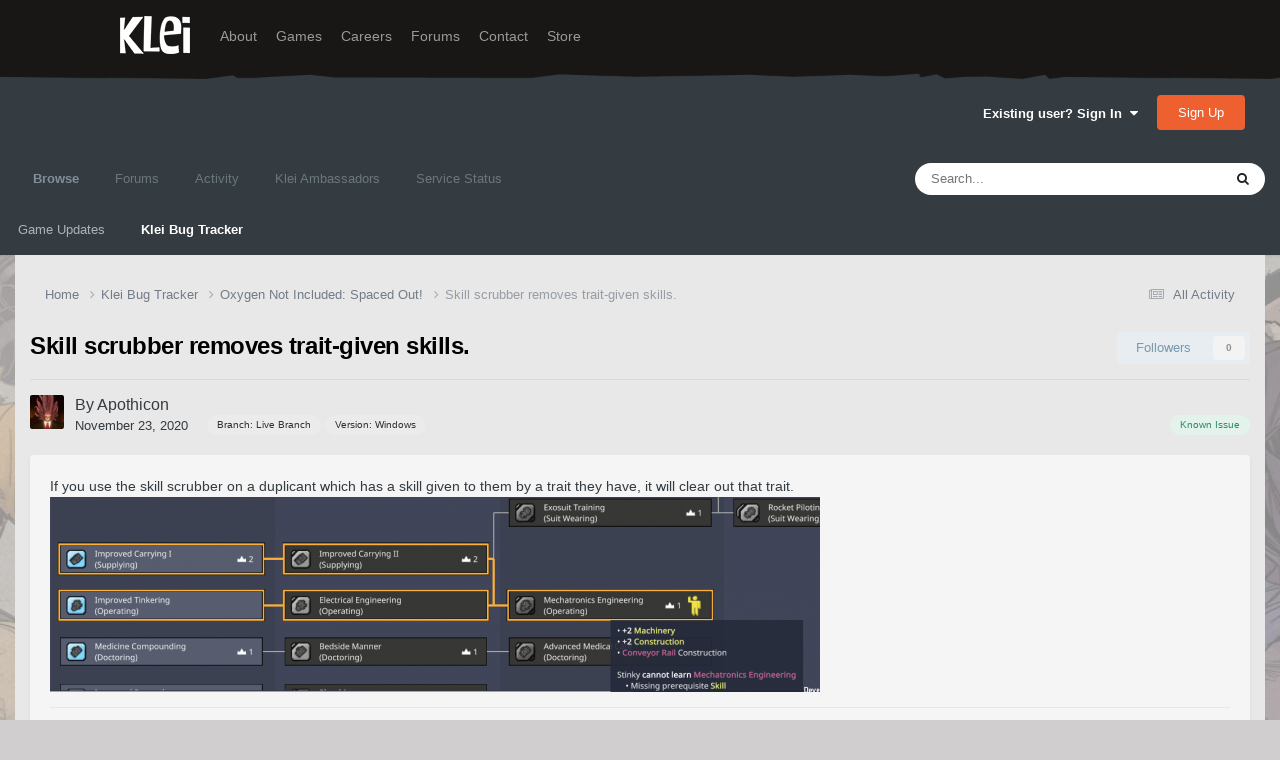

--- FILE ---
content_type: text/html;charset=UTF-8
request_url: https://forums.kleientertainment.com/klei-bug-tracker/oni_so/skill-scrubber-removes-trait-given-skills-r26615/
body_size: 13267
content:
<!DOCTYPE html>
<html lang="en-US" dir="ltr">
	<head>
		<meta charset="utf-8">
        
		<title>Skill scrubber removes trait-given skills. - Oxygen Not Included: Spaced Out! - Klei Entertainment Forums</title>
		
		
		
		

	<meta name="viewport" content="width=device-width, initial-scale=1">


	
	
		<meta property="og:image" content="https://cdn.forums.klei.com/monthly_2022_03/Klei-Forum-Default-Share-Meta-Image.png.4e691740a5b5ed4307b33392a356afd8.png">
	


	<meta name="twitter:card" content="summary_large_image" />




	
		
			
				<meta property="og:title" content="Skill scrubber removes trait-given skills.">
			
		
	

	
		
			
				<meta property="og:type" content="website">
			
		
	

	
		
			
				<meta property="og:url" content="https://forums.kleientertainment.com/klei-bug-tracker/oni_so/skill-scrubber-removes-trait-given-skills-r26615/">
			
		
	

	
		
			
				<meta name="description" content="If you use the skill scrubber on a duplicant which has a skill given to them by a trait they have, it will clear out that trait.">
			
		
	

	
		
			
				<meta property="og:description" content="If you use the skill scrubber on a duplicant which has a skill given to them by a trait they have, it will clear out that trait.">
			
		
	

	
		
			
				<meta property="og:updated_time" content="2020-11-24T20:21:03Z">
			
		
	

	
		
			
				<meta property="og:site_name" content="Klei Entertainment Forums">
			
		
	

	
		
			
				<meta property="og:locale" content="en_US">
			
		
	


	
		<link rel="canonical" href="https://forums.kleientertainment.com/klei-bug-tracker/oni_so/skill-scrubber-removes-trait-given-skills-r26615/" />
	

<link rel="alternate" type="application/rss+xml" title="ONI Bug Tracker -" href="https://forums.kleientertainment.com/rss/1-oni-bug-tracker.xml/" /><link rel="alternate" type="application/rss+xml" title="ONI Bug Tracker - Spaced Out!" href="https://forums.kleientertainment.com/rss/2-oni-bug-tracker-spaced-out.xml/" /><link rel="alternate" type="application/rss+xml" title="ONI Beta Bug Tracker" href="https://forums.kleientertainment.com/rss/4-oni-beta-bug-tracker.xml/" /><link rel="alternate" type="application/rss+xml" title="Rotwood Bug Tracker" href="https://forums.kleientertainment.com/rss/5-rotwood-bug-tracker.xml/" /><link rel="alternate" type="application/rss+xml" title="Don&#039;t Starve Together Updates" href="https://forums.kleientertainment.com/rss/6-dont-starve-together-updates.xml/" />



<link rel="manifest" href="https://forums.kleientertainment.com/manifest.webmanifest/">
<meta name="msapplication-config" content="https://forums.kleientertainment.com/browserconfig.xml/">
<meta name="msapplication-starturl" content="/">
<meta name="application-name" content="Klei Entertainment Forums">
<meta name="apple-mobile-web-app-title" content="Klei Entertainment Forums">

	<meta name="theme-color" content="#353c41">










<link rel="preload" href="//forums.kleientertainment.com/applications/core/interface/font/fontawesome-webfont.woff2?v=4.7.0" as="font" crossorigin="anonymous">
		


	<link rel="preconnect" href="https://fonts.googleapis.com">
	<link rel="preconnect" href="https://fonts.gstatic.com" crossorigin>
	
		<link href="https://fonts.googleapis.com/css2?family=Inter:wght@300;400;500;600;700&display=swap" rel="stylesheet">
	



	<link rel='stylesheet' href='https://forums.kleientertainment.com/uploads/css_built_41/341e4a57816af3ba440d891ca87450ff_framework.css?v=064c59fc581753144880' media='all'>

	<link rel='stylesheet' href='https://forums.kleientertainment.com/uploads/css_built_41/05e81b71abe4f22d6eb8d1a929494829_responsive.css?v=064c59fc581753144880' media='all'>

	<link rel='stylesheet' href='https://forums.kleientertainment.com/uploads/css_built_41/20446cf2d164adcc029377cb04d43d17_flags.css?v=064c59fc581753144880' media='all'>

	<link rel='stylesheet' href='https://forums.kleientertainment.com/uploads/css_built_41/90eb5adf50a8c640f633d47fd7eb1778_core.css?v=064c59fc581753144880' media='all'>

	<link rel='stylesheet' href='https://forums.kleientertainment.com/uploads/css_built_41/5a0da001ccc2200dc5625c3f3934497d_core_responsive.css?v=064c59fc581753144880' media='all'>

	<link rel='stylesheet' href='https://forums.kleientertainment.com/uploads/css_built_41/9037af43189dec1f1ca4d162227a3350_record.css?v=064c59fc581753144880' media='all'>

	<link rel='stylesheet' href='https://forums.kleientertainment.com/uploads/css_built_41/97c0a48072ce601c9764cb6b00a6588a_page.css?v=064c59fc581753144880' media='all'>





<link rel='stylesheet' href='https://forums.kleientertainment.com/uploads/css_built_41/258adbb6e4f3e83cd3b355f84e3fa002_custom.css?v=064c59fc581753144880' media='all'>




		
		

	</head>
	<body class='ipsApp ipsApp_front ipsJS_none ipsClearfix cCmsDatabase_569b2602497e8' data-controller='core.front.core.app' data-message="" data-pageApp='cms' data-pageLocation='front' data-pageModule='pages' data-pageController='page' data-pageID='26615'  data-pageName="klei-bug-tracker">
		
<header id="fixed-header">
  <div id="header">
    <div class="container">
      <a href="/" title="Klei Entertainment" rel="home" id="logo">
        <img src="https://cdn.forums.klei.com/monthly_2025_01/logo_klei.png.1b635a091babf073efa0333fa1ad2265.png" alt="Klei Entertainment" />
      </a>
      <div id="header-region">
        <div class="block block-system block-menu block-odd first" data-bid="system-main-menu">
          <ul class="menu">
            <li class="first leaf about mid-504"><a href="https://www.klei.com/about">About</a></li>
            <li class="leaf active-trail games mid-500"><a href="http://klei.com/games">Games</a></li>
            <li class="leaf careers mid-501"><a href="http://klei.com/careers">Careers</a></li>
            <li class="leaf forums mid-503 active-trail active"><a href="http://forums.kleientertainment.com/">Forums</a></li>
            <li class="leaf contact mid-499"><a href="http://klei.com/contact">Contact</a></li>
            <li class="last leaf store mid-502"><a href="http://shop.klei.com">Store</a></li>
          </ul>
        </div> <!-- /block -->
      </div> <!-- /header-region -->
    </div> <!-- /container -->
  </div> <!-- /header -->
<a href="http://forums.kleientertainment.com/kleiform.php">
  <div style="height: 0px; width: 0px;"></div>
</a>
        

        
<!---- KLEISTUFF below -->

<script>
function getRealTextWidth(el) {
  const clone = document.createElement('span');
  clone.textContent = el.textContent;

  // Copy computed font styles
  const style = window.getComputedStyle(el);
  clone.style.font = style.font;
  clone.style.fontSize = style.fontSize;
  clone.style.fontWeight = style.fontWeight;
  clone.style.fontFamily = style.fontFamily;

  clone.style.whiteSpace = 'nowrap';
  clone.style.visibility = 'hidden';
  clone.style.position = 'absolute';
  clone.style.left = '-9999px';
  clone.style.top = '0';
  document.body.appendChild(clone);

  const width = clone.getBoundingClientRect().width;
  document.body.removeChild(clone);
  return width;
}

function checkAndResizeAllAuthors() {
  const wrappers = document.querySelectorAll(".cAuthorName");

  wrappers.forEach(wrapper => {
    const el = wrapper.querySelector("a span");
    const link = wrapper.querySelector("a");

    if (!el || !link) return;

    // Reset any previous adjustment
    el.classList.remove("too-long");
    el.style.fontSize = "";

    requestAnimationFrame(() => {
      const textWidth = getRealTextWidth(el);
      const containerWidth = link.getBoundingClientRect().width;

      if (textWidth > containerWidth + 1) {
        el.classList.add("too-long");
      }
    });
  });
}

document.addEventListener("DOMContentLoaded", () => {
  setTimeout(() => {
    checkAndResizeAllAuthors();
    window.addEventListener("resize", checkAndResizeAllAuthors);
  }, 50);
});
</script>


<!---- KLEISTUFF above -->       
<a href="http://forums.kleientertainment.com/kleiform.php"><div style="height: 0px; width: 0px;"></div></a>
		  <a href='#ipsLayout_mainArea' class='ipsHide' title='Go to main content on this page' accesskey='m'>Jump to content</a>
		<div id='ipsLayout_header' class='ipsClearfix'>
			





			<header>
				<div class='ipsLayout_container'>
					

<a href='https://forums.kleientertainment.com/' id='elSiteTitle' accesskey='1'></a>

					
						

	<ul id='elUserNav' class='ipsList_inline cSignedOut ipsResponsive_showDesktop'>
		
        
		
        
        
            
            <li id='elSignInLink'>
                <a href='https://forums.kleientertainment.com/login/' data-ipsMenu-closeOnClick="false" data-ipsMenu id='elUserSignIn'>
                    Existing user? Sign In &nbsp;<i class='fa fa-caret-down'></i>
                </a>
                
<div id='elUserSignIn_menu' class='ipsMenu ipsMenu_auto ipsHide'>
	<form accept-charset='utf-8' method='post' action='https://forums.kleientertainment.com/login/'>
		<input type="hidden" name="csrfKey" value="0727db3fbc2ebc7a56a4698fdc495921">
		<input type="hidden" name="ref" value="aHR0cHM6Ly9mb3J1bXMua2xlaWVudGVydGFpbm1lbnQuY29tL2tsZWktYnVnLXRyYWNrZXIvb25pX3NvL3NraWxsLXNjcnViYmVyLXJlbW92ZXMtdHJhaXQtZ2l2ZW4tc2tpbGxzLXIyNjYxNS8=">
		<div data-role="loginForm">
			
			
			
				<div class='ipsColumns ipsColumns_noSpacing'>
					<div class='ipsColumn ipsColumn_wide' id='elUserSignIn_internal'>
						
<div class="ipsPad ipsForm ipsForm_vertical">
	<h4 class="ipsType_sectionHead">Sign In</h4>
	<br><br>
	<ul class='ipsList_reset'>
		<li class="ipsFieldRow ipsFieldRow_noLabel ipsFieldRow_fullWidth">
			
			
				<input type="text" placeholder="Display Name" name="auth" autocomplete="username">
			
		</li>
		<li class="ipsFieldRow ipsFieldRow_noLabel ipsFieldRow_fullWidth">
			<input type="password" placeholder="Password" name="password" autocomplete="current-password">
		</li>
		<li class="ipsFieldRow ipsFieldRow_checkbox ipsClearfix">
			<span class="ipsCustomInput">
				<input type="checkbox" name="remember_me" id="remember_me_checkbox" value="1" checked aria-checked="true">
				<span></span>
			</span>
			<div class="ipsFieldRow_content">
				<label class="ipsFieldRow_label" for="remember_me_checkbox">Remember me</label>
				<span class="ipsFieldRow_desc">Not recommended on shared computers</span>
			</div>
		</li>
		<li class="ipsFieldRow ipsFieldRow_fullWidth">
			<button type="submit" name="_processLogin" value="usernamepassword" class="ipsButton ipsButton_primary ipsButton_small" id="elSignIn_submit">Sign In</button>
			
				<p class="ipsType_right ipsType_small">
					
						<a href='https://forums.kleientertainment.com/lostpassword/' data-ipsDialog data-ipsDialog-title='Forgot your password?'>
					
					Forgot your password?</a>
				</p>
			
		</li>
	</ul>
</div>
					</div>
					<div class='ipsColumn ipsColumn_wide'>
						<div class='ipsPadding' id='elUserSignIn_external'>
							<div class='ipsAreaBackground_light ipsPadding:half'>
								
									<p class='ipsType_reset ipsType_small ipsType_center'><strong>Or sign in with one of these services</strong></p>
								
								
									<div class='ipsType_center ipsMargin_top:half'>
										

<button type="submit" name="_processLogin" value="3" class='ipsButton ipsButton_verySmall ipsButton_fullWidth ipsSocial ipsSocial_google' style="background-color: #4285F4">
	
		<span class='ipsSocial_icon'>
			
				<i class='fa fa-google'></i>
			
		</span>
		<span class='ipsSocial_text'>Sign in with Google</span>
	
</button>
									</div>
								
									<div class='ipsType_center ipsMargin_top:half'>
										

<button type="submit" name="_processLogin" value="9" class='ipsButton ipsButton_verySmall ipsButton_fullWidth ipsSocial ' style="background-color: #171a21">
	
		<span class='ipsSocial_icon'>
			
				<i class='fa fa-steam'></i>
			
		</span>
		<span class='ipsSocial_text'>Sign in with Steam</span>
	
</button>
									</div>
								
							</div>
						</div>
					</div>
				</div>
			
		</div>
	</form>
</div>
            </li>
            
        
		
			<li>
				
					<a href='https://forums.kleientertainment.com/register/'  id='elRegisterButton' class='ipsButton ipsButton_normal ipsButton_primary'>Sign Up</a>
				
			</li>
		
	</ul>

						
<ul class='ipsMobileHamburger ipsList_reset ipsResponsive_hideDesktop'>
	<li data-ipsDrawer data-ipsDrawer-drawerElem='#elMobileDrawer'>
		<a href='#' >
			
			
				
			
			
			
			<i class='fa fa-navicon'></i>
		</a>
	</li>
</ul>
					
				</div>
			</header>
			

	<nav data-controller='core.front.core.navBar' class=' ipsResponsive_showDesktop'>
		<div class='ipsNavBar_primary ipsLayout_container '>
			<ul data-role="primaryNavBar" class='ipsClearfix'>
				


	
	

	
		
		
			
		
		<li class='ipsNavBar_active' data-active id='elNavSecondary_1' data-role="navBarItem" data-navApp="core" data-navExt="CustomItem">
			
			
				<a href="https://forums.kleientertainment.com"  data-navItem-id="1" data-navDefault>
					Browse<span class='ipsNavBar_active__identifier'></span>
				</a>
			
			
				<ul class='ipsNavBar_secondary ' data-role='secondaryNavBar'>
					


	
		
		
		<li  id='elNavSecondary_18' data-role="navBarItem" data-navApp="cms" data-navExt="Pages">
			
			
				<a href="https://forums.kleientertainment.com/game-updates/"  data-navItem-id="18" >
					Game Updates<span class='ipsNavBar_active__identifier'></span>
				</a>
			
			
		</li>
	
	

	
		
		
			
		
		<li class='ipsNavBar_active' data-active id='elNavSecondary_17' data-role="navBarItem" data-navApp="cms" data-navExt="Pages">
			
			
				<a href="https://forums.kleientertainment.com/klei-bug-tracker/"  data-navItem-id="17" data-navDefault>
					Klei Bug Tracker<span class='ipsNavBar_active__identifier'></span>
				</a>
			
			
		</li>
	
	

					<li class='ipsHide' id='elNavigationMore_1' data-role='navMore'>
						<a href='#' data-ipsMenu data-ipsMenu-appendTo='#elNavigationMore_1' id='elNavigationMore_1_dropdown'>More <i class='fa fa-caret-down'></i></a>
						<ul class='ipsHide ipsMenu ipsMenu_auto' id='elNavigationMore_1_dropdown_menu' data-role='moreDropdown'></ul>
					</li>
				</ul>
			
		</li>
	
	

	
		
		
		<li  id='elNavSecondary_8' data-role="navBarItem" data-navApp="forums" data-navExt="Forums">
			
			
				<a href="https://forums.kleientertainment.com/forums/"  data-navItem-id="8" >
					Forums<span class='ipsNavBar_active__identifier'></span>
				</a>
			
			
				<ul class='ipsNavBar_secondary ipsHide' data-role='secondaryNavBar'>
					


	
		
		
		<li  id='elNavSecondary_11' data-role="navBarItem" data-navApp="core" data-navExt="Guidelines">
			
			
				<a href="https://forums.kleientertainment.com/guidelines/"  data-navItem-id="11" >
					Guidelines<span class='ipsNavBar_active__identifier'></span>
				</a>
			
			
		</li>
	
	

					<li class='ipsHide' id='elNavigationMore_8' data-role='navMore'>
						<a href='#' data-ipsMenu data-ipsMenu-appendTo='#elNavigationMore_8' id='elNavigationMore_8_dropdown'>More <i class='fa fa-caret-down'></i></a>
						<ul class='ipsHide ipsMenu ipsMenu_auto' id='elNavigationMore_8_dropdown_menu' data-role='moreDropdown'></ul>
					</li>
				</ul>
			
		</li>
	
	

	
		
		
		<li  id='elNavSecondary_2' data-role="navBarItem" data-navApp="core" data-navExt="CustomItem">
			
			
				<a href="https://forums.kleientertainment.com/discover/"  data-navItem-id="2" >
					Activity<span class='ipsNavBar_active__identifier'></span>
				</a>
			
			
				<ul class='ipsNavBar_secondary ipsHide' data-role='secondaryNavBar'>
					


	
		
		
		<li  id='elNavSecondary_3' data-role="navBarItem" data-navApp="core" data-navExt="AllActivity">
			
			
				<a href="https://forums.kleientertainment.com/discover/"  data-navItem-id="3" >
					All Activity<span class='ipsNavBar_active__identifier'></span>
				</a>
			
			
		</li>
	
	

	
		
		
		<li  id='elNavSecondary_4' data-role="navBarItem" data-navApp="core" data-navExt="YourActivityStreams">
			
			
				<a href="#" id="elNavigation_4" data-ipsMenu data-ipsMenu-appendTo='#elNavSecondary_2' data-ipsMenu-activeClass='ipsNavActive_menu' data-navItem-id="4" >
					My Activity Streams <i class="fa fa-caret-down"></i><span class='ipsNavBar_active__identifier'></span>
				</a>
				<ul id="elNavigation_4_menu" class="ipsMenu ipsMenu_auto ipsHide">
					

	
		
			<li class='ipsMenu_item' data-streamid='45'>
				<a href='https://forums.kleientertainment.com/discover/45/' >
					Game Updates
				</a>
			</li>
		
	

				</ul>
			
			
		</li>
	
	

	
		
		
		<li  id='elNavSecondary_5' data-role="navBarItem" data-navApp="core" data-navExt="YourActivityStreamsItem">
			
			
				<a href="https://forums.kleientertainment.com/discover/unread/"  data-navItem-id="5" >
					Unread Content<span class='ipsNavBar_active__identifier'></span>
				</a>
			
			
		</li>
	
	

	
		
		
		<li  id='elNavSecondary_6' data-role="navBarItem" data-navApp="core" data-navExt="YourActivityStreamsItem">
			
			
				<a href="https://forums.kleientertainment.com/discover/content-started/"  data-navItem-id="6" >
					Content I Started<span class='ipsNavBar_active__identifier'></span>
				</a>
			
			
		</li>
	
	

	
		
		
		<li  id='elNavSecondary_7' data-role="navBarItem" data-navApp="core" data-navExt="Search">
			
			
				<a href="https://forums.kleientertainment.com/search/"  data-navItem-id="7" >
					Search<span class='ipsNavBar_active__identifier'></span>
				</a>
			
			
		</li>
	
	

					<li class='ipsHide' id='elNavigationMore_2' data-role='navMore'>
						<a href='#' data-ipsMenu data-ipsMenu-appendTo='#elNavigationMore_2' id='elNavigationMore_2_dropdown'>More <i class='fa fa-caret-down'></i></a>
						<ul class='ipsHide ipsMenu ipsMenu_auto' id='elNavigationMore_2_dropdown_menu' data-role='moreDropdown'></ul>
					</li>
				</ul>
			
		</li>
	
	

	
		
		
		<li  id='elNavSecondary_30' data-role="navBarItem" data-navApp="cms" data-navExt="Pages">
			
			
				<a href="https://forums.kleientertainment.com/ambassador-list/"  data-navItem-id="30" >
					Klei Ambassadors<span class='ipsNavBar_active__identifier'></span>
				</a>
			
			
		</li>
	
	

	
		
		
		<li  id='elNavSecondary_21' data-role="navBarItem" data-navApp="core" data-navExt="CustomItem">
			
			
				<a href="https://status.kleientertainment.com/" target='_blank' rel="noopener" data-navItem-id="21" >
					Service Status<span class='ipsNavBar_active__identifier'></span>
				</a>
			
			
		</li>
	
	

	
	

	
	

	
	

	
	

				<li class='ipsHide' id='elNavigationMore' data-role='navMore'>
					<a href='#' data-ipsMenu data-ipsMenu-appendTo='#elNavigationMore' id='elNavigationMore_dropdown'>More</a>
					<ul class='ipsNavBar_secondary ipsHide' data-role='secondaryNavBar'>
						<li class='ipsHide' id='elNavigationMore_more' data-role='navMore'>
							<a href='#' data-ipsMenu data-ipsMenu-appendTo='#elNavigationMore_more' id='elNavigationMore_more_dropdown'>More <i class='fa fa-caret-down'></i></a>
							<ul class='ipsHide ipsMenu ipsMenu_auto' id='elNavigationMore_more_dropdown_menu' data-role='moreDropdown'></ul>
						</li>
					</ul>
				</li>
			</ul>
			

	<div id="elSearchWrapper">
		<div id='elSearch' data-controller="core.front.core.quickSearch">
			<form accept-charset='utf-8' action='//forums.kleientertainment.com/search/?do=quicksearch' method='post'>
                <input type='search' id='elSearchField' placeholder='Search...' name='q' autocomplete='off' aria-label='Search'>
                <details class='cSearchFilter'>
                    <summary class='cSearchFilter__text'></summary>
                    <ul class='cSearchFilter__menu'>
                        
                        <li><label><input type="radio" name="type" value="all" ><span class='cSearchFilter__menuText'>Everywhere</span></label></li>
                        
                            
                                <li><label><input type="radio" name="type" value='contextual_{&quot;type&quot;:&quot;cms_records4&quot;,&quot;nodes&quot;:81}' checked><span class='cSearchFilter__menuText'>This Category</span></label></li>
                            
                                <li><label><input type="radio" name="type" value='contextual_{&quot;type&quot;:&quot;cms_records4&quot;,&quot;item&quot;:26615}' checked><span class='cSearchFilter__menuText'>This Bug</span></label></li>
                            
                        
                        
                            <li><label><input type="radio" name="type" value="forums_topic"><span class='cSearchFilter__menuText'>Topics</span></label></li>
                        
                            <li><label><input type="radio" name="type" value="downloads_file"><span class='cSearchFilter__menuText'>Files</span></label></li>
                        
                            <li><label><input type="radio" name="type" value="cms_pages_pageitem"><span class='cSearchFilter__menuText'>Pages</span></label></li>
                        
                            <li><label><input type="radio" name="type" value="cms_records4"><span class='cSearchFilter__menuText'>Bugs</span></label></li>
                        
                            <li><label><input type="radio" name="type" value="cms_records7"><span class='cSearchFilter__menuText'>Updates</span></label></li>
                        
                            <li><label><input type="radio" name="type" value="cms_records9"><span class='cSearchFilter__menuText'>Bugs</span></label></li>
                        
                            <li><label><input type="radio" name="type" value="core_members"><span class='cSearchFilter__menuText'>Members</span></label></li>
                        
                    </ul>
                </details>
				<button class='cSearchSubmit' type="submit" aria-label='Search'><i class="fa fa-search"></i></button>
			</form>
		</div>
	</div>

		</div>
	</nav>

			
<ul id='elMobileNav' class='ipsResponsive_hideDesktop' data-controller='core.front.core.mobileNav'>
	
		
			
			
				
				
			
				
					<li id='elMobileBreadcrumb'>
						<a href='https://forums.kleientertainment.com/klei-bug-tracker/oni_so/'>
							<span>Oxygen Not Included: Spaced Out!</span>
						</a>
					</li>
				
				
			
				
				
			
		
	
	
	
	<li >
		<a data-action="defaultStream" href='https://forums.kleientertainment.com/discover/'><i class="fa fa-newspaper-o" aria-hidden="true"></i></a>
	</li>

	

	
		<li class='ipsJS_show'>
			<a href='https://forums.kleientertainment.com/search/'><i class='fa fa-search'></i></a>
		</li>
	
</ul>
		</div>   
		<main id='ipsLayout_body' class='ipsLayout_container'>
			<div id='ipsLayout_contentArea'>
				<div id='ipsLayout_contentWrapper'>
					
<nav class='ipsBreadcrumb ipsBreadcrumb_top ipsFaded_withHover'>
	

	<ul class='ipsList_inline ipsPos_right'>
		
		<li >
			<a data-action="defaultStream" class='ipsType_light '  href='https://forums.kleientertainment.com/discover/'><i class="fa fa-newspaper-o" aria-hidden="true"></i> <span>All Activity</span></a>
		</li>
		
	</ul>

	<ul data-role="breadcrumbList">
		<li>
			<a title="Home" href='https://forums.kleientertainment.com/'>
				<span>Home <i class='fa fa-angle-right'></i></span>
			</a>
		</li>
		
		
			<li>
				
					<a href='https://forums.kleientertainment.com/klei-bug-tracker/'>
						<span>Klei Bug Tracker <i class='fa fa-angle-right' aria-hidden="true"></i></span>
					</a>
				
			</li>
		
			<li>
				
					<a href='https://forums.kleientertainment.com/klei-bug-tracker/oni_so/'>
						<span>Oxygen Not Included: Spaced Out! <i class='fa fa-angle-right' aria-hidden="true"></i></span>
					</a>
				
			</li>
		
			<li>
				
					Skill scrubber removes trait-given skills.
				
			</li>
		
	</ul>
</nav>
					
					<div id='ipsLayout_mainArea'>
						
						
						
						

	




						
<div id="elCmsPageWrap" data-pageid="32">


<div class='ipsPageHeader ipsClearfix'>
	
	<div class='ipsPos_right ipsResponsive_noFloat ipsResponsive_hidePhone'>
		

<div data-followApp='cms' data-followArea='records4' data-followID='26615' data-controller='core.front.core.followButton'>
	

	<a href='https://forums.kleientertainment.com/login/' rel="nofollow" class="ipsFollow ipsPos_middle ipsButton ipsButton_light ipsButton_verySmall ipsButton_disabled" data-role="followButton" data-ipsTooltip title='Sign in to follow this'>
		<span>Followers</span>
		<span class='ipsCommentCount'>0</span>
	</a>

</div>
	</div>
	<div class='ipsPos_right ipsResponsive_noFloat ipsResponsive_hidePhone'>
		



	</div>
	<h1 class='ipsType_pageTitle ipsContained_container'>
		

		
		
		
		
			<span class='ipsType_break ipsContained'>Skill scrubber removes trait-given skills.</span>
		
	</h1>
	
		
</div>
<!--thing-->


<script type='application/ld+json'>
{
    "@context": "http://schema.org",
    "@type": "Article",
    "url": "https://forums.kleientertainment.com/klei-bug-tracker/oni_so/skill-scrubber-removes-trait-given-skills-r26615/",
    "discussionUrl": "https://forums.kleientertainment.com/klei-bug-tracker/oni_so/skill-scrubber-removes-trait-given-skills-r26615/",
    "mainEntityOfPage": "https://forums.kleientertainment.com/klei-bug-tracker/oni_so/skill-scrubber-removes-trait-given-skills-r26615/",
    "name": "Skill scrubber removes trait-given skills.",
    "headline": "Skill scrubber removes trait-given skills.",
    "text": "If you use the skill scrubber on a duplicant which has a skill given to them by a trait they have, it will clear out that trait.\n ",
    "articleBody": "If you use the skill scrubber on a duplicant which has a skill given to them by a trait they have, it will clear out that trait.\n ",
    "dateCreated": "2020-11-23T20:10:23+0000",
    "datePublished": "2020-11-23T20:10:23+0000",
    "dateModified": "2020-11-23T20:10:23+0000",
    "pageStart": 1,
    "pageEnd": 1,
    "author": {
        "@type": "Person",
        "name": "Apothicon",
        "image": "//cdn.forums.klei.com/monthly_2020_11/imported-photo-1325176.thumb.jpeg.dc22826235aff8efebfa1639d1a7587e.jpeg",
        "url": "https://forums.kleientertainment.com/profile/1325176-apothicon/"
    },
    "publisher": {
        "@id": "https://forums.kleientertainment.com/#organization",
        "member": {
            "@type": "Person",
            "name": "Apothicon",
            "image": "//cdn.forums.klei.com/monthly_2020_11/imported-photo-1325176.thumb.jpeg.dc22826235aff8efebfa1639d1a7587e.jpeg",
            "url": "https://forums.kleientertainment.com/profile/1325176-apothicon/"
        },
        "logo": {
            "@type": "ImageObject",
            "url": "//cdn.forums.klei.com/monthly_2020_11/imported-photo-1325176.thumb.jpeg.dc22826235aff8efebfa1639d1a7587e.jpeg"
        }
    },
    "interactionStatistic": [
        {
            "@type": "InteractionCounter",
            "interactionType": "http://schema.org/ViewAction",
            "userInteractionCount": 1019
        },
        {
            "@type": "InteractionCounter",
            "interactionType": "http://schema.org/FollowAction",
            "userInteractionCount": 3
        },
        {
            "@type": "InteractionCounter",
            "interactionType": "http://schema.org/CommentAction",
            "userInteractionCount": 2
        }
    ],
    "image": {
        "@type": "ImageObject",
        "url": "//cdn.forums.klei.com/monthly_2020_11/imported-photo-1325176.thumb.jpeg.dc22826235aff8efebfa1639d1a7587e.jpeg",
        "width": "500",
        "height": "500"
    },
    "commentCount": 2
}	
</script>


<!--thing-->
<hr class='ipsHr'>

<div class='ipsBox_alt ipsPhotoPanel ipsPhotoPanel_tiny ipsClearfix ipsSpacer_bottom'>
	


	<a href="https://forums.kleientertainment.com/profile/1325176-apothicon/" rel="nofollow" data-ipsHover data-ipsHover-width="370" data-ipsHover-target="https://forums.kleientertainment.com/profile/1325176-apothicon/?do=hovercard" class="ipsUserPhoto ipsUserPhoto_tiny" title="Go to Apothicon's profile">
		<img src='//cdn.forums.klei.com/monthly_2020_11/imported-photo-1325176.thumb.jpeg.dc22826235aff8efebfa1639d1a7587e.jpeg' alt='Apothicon' loading="lazy">
	</a>

	<div>
		<p class='ipsType_reset ipsType_large ipsType_blendLinks'>
			By 


<a href='https://forums.kleientertainment.com/profile/1325176-apothicon/' rel="nofollow" data-ipsHover data-ipsHover-width='370' data-ipsHover-target='https://forums.kleientertainment.com/profile/1325176-apothicon/?do=hovercard&amp;referrer=https%253A%252F%252Fforums.kleientertainment.com%252Fklei-bug-tracker%252Foni_so%252Fskill-scrubber-removes-trait-given-skills-r26615%252F' title="Go to Apothicon's profile" class="ipsType_break"><span id="cAuthorPane_author" color="#000000"><span id="cAuthorPane_author" color="#000000">Apothicon</span></a>
			
		</p>
		<ul class='ipsList_inline'>
			<li><time datetime='2020-11-23T20:10:23Z' title='11/23/20 08:10  PM' data-short='5 yr'>November 23, 2020</time></li>
			
				
					
<span class='ipsBadge ipsBadge_style1'>Branch: Live Branch</span>
				
			
				
					
<span class='ipsBadge ipsBadge_style1'>Version: Windows</span>
				
			
				
					<span class="ipsBadge ipsBadge_positive ipsPos_right">Known Issue</span>
				
			
		</ul>
	</div>
</div>	
<!--original

-->




<article class='ipsContained ipsSpacer_top ipsBox ipsPad'>
	<div class='ipsClearfix'>
		
		<section class="ipsType_richText ipsType_normal" data-controller='core.front.core.lightboxedImages'><p>
	If you use the skill scrubber on a duplicant which has a skill given to them by a trait they have, it will clear out that trait.<a class="ipsAttachLink ipsAttachLink_image" data-fileext="png" data-fileid="293076" href="//cdn.forums.klei.com/monthly_2020_11/image.png.62f6880285b82ab17b8fb461b388b5b4.png" rel=""><img alt="image.thumb.png.b4bb5a997d48002da48b0e3b0b726365.png" class="ipsImage ipsImage_thumbnailed" data-fileid="293076" data-ratio="25.32" width="770" src="//cdn.forums.klei.com/monthly_2020_11/image.thumb.png.b4bb5a997d48002da48b0e3b0b726365.png" /></a>
</p></section>
		
		
		
		
	</div>
	
		<hr class='ipsHr ipsClear ipsClearfix'>
		<div class="ipsType_richText ipsType_normal" data-controller='core.front.core.lightboxedImages'>
		
			
				<b>Steps to Reproduce</b><br>
<p>
	Get a duplicant which has a skill given to them by a trait and put them in a skill scrubber.
</p>
			
		
		</div>
	
	
	<div class='ipsItemControls'>
		
			

	<div data-controller='core.front.core.reaction' class='ipsItemControls_right ipsClearfix '>	
		<div class='ipsReact ipsPos_right'>
			
				
				<div class='ipsReact_blurb ipsHide' data-role='reactionBlurb'>
					
				</div>
			
			
			
		</div>
	</div>

		
		<ul class='ipsToolList ipsToolList_horizontal ipsPos_left ipsClearfix ipsResponsive_noFloat ipsItemControls_left'>
			
			
			
			
		</ul>
	</div>
</article>

<div class='ipsResponsive_showPhone ipsResponsive_block ipsSpacer_top'>
	

<div data-followApp='cms' data-followArea='records4' data-followID='26615' data-controller='core.front.core.followButton'>
	

	<a href='https://forums.kleientertainment.com/login/' rel="nofollow" class="ipsFollow ipsPos_middle ipsButton ipsButton_light ipsButton_verySmall ipsButton_disabled" data-role="followButton" data-ipsTooltip title='Sign in to follow this'>
		<span>Followers</span>
		<span class='ipsCommentCount'>0</span>
	</a>

</div>
</div>
<div class='ipsResponsive_showPhone ipsResponsive_block ipsSpacer_top'>
	



</div>

<div class='ipsGrid ipsGrid_collapsePhone ipsPager ipsClearfix ipsSpacer_top'>
	<div class="ipsGrid_span6 ipsType_left ipsPager_prev ipsPager_noDesc">
		
			<a href="https://forums.kleientertainment.com/klei-bug-tracker/oni_so/" title="Go to Oxygen Not Included: Spaced Out!" rel="up">
				<span class="ipsPager_type">Go to bugs</span>
			</a>
		
	</div>
	
</div>


	<hr class='ipsHr'>
	

	<ul class='ipsList_inline ipsList_noSpacing ipsClearfix' data-controller="core.front.core.sharelink">
		
			<li>
<a href="https://x.com/share?url=https%3A%2F%2Fforums.kleientertainment.com%2Fklei-bug-tracker%2Foni_so%2Fskill-scrubber-removes-trait-given-skills-r26615%2F" class="cShareLink cShareLink_x" target="_blank" data-role="shareLink" title='Share on X' data-ipsTooltip rel='nofollow noopener'>
    <i class="fa fa-x"></i>
</a></li>
		
			<li>
<a href="https://www.facebook.com/sharer/sharer.php?u=https%3A%2F%2Fforums.kleientertainment.com%2Fklei-bug-tracker%2Foni_so%2Fskill-scrubber-removes-trait-given-skills-r26615%2F" class="cShareLink cShareLink_facebook" target="_blank" data-role="shareLink" title='Share on Facebook' data-ipsTooltip rel='noopener nofollow'>
	<i class="fa fa-facebook"></i>
</a></li>
		
			<li>
<a href="https://www.reddit.com/submit?url=https%3A%2F%2Fforums.kleientertainment.com%2Fklei-bug-tracker%2Foni_so%2Fskill-scrubber-removes-trait-given-skills-r26615%2F&amp;title=Skill+scrubber+removes+trait-given+skills." rel="nofollow noopener" class="cShareLink cShareLink_reddit" target="_blank" title='Share on Reddit' data-ipsTooltip>
	<i class="fa fa-reddit"></i>
</a></li>
		
			<li>
<a href="https://pinterest.com/pin/create/button/?url=https://forums.kleientertainment.com/klei-bug-tracker/oni_so/skill-scrubber-removes-trait-given-skills-r26615/&amp;media=https://cdn.forums.klei.com/monthly_2022_03/Klei-Forum-Default-Share-Meta-Image.png.4e691740a5b5ed4307b33392a356afd8.png" class="cShareLink cShareLink_pinterest" rel="nofollow noopener" target="_blank" data-role="shareLink" title='Share on Pinterest' data-ipsTooltip>
	<i class="fa fa-pinterest"></i>
</a></li>
		
	</ul>


	<hr class='ipsHr'>
	<button class='ipsHide ipsButton ipsButton_small ipsButton_light ipsButton_fullWidth ipsMargin_top:half' data-controller='core.front.core.webshare' data-role='webShare' data-webShareTitle='Skill scrubber removes trait-given skills.' data-webShareText='Skill scrubber removes trait-given skills.' data-webShareUrl='https://forums.kleientertainment.com/klei-bug-tracker/oni_so/skill-scrubber-removes-trait-given-skills-r26615/'>More sharing options...</button>



<br>

	<a id="replies"></a>
	<h2 class='ipsHide'>User Feedback</h2>
	
<div data-controller='core.front.core.commentsWrapper' data-tabsId='f7cee6b1cf65164cac9e56fafdc9f4c4'>
	
<div class='ipsTabs ipsClearfix' id='elTabs_f7cee6b1cf65164cac9e56fafdc9f4c4' data-ipsTabBar data-ipsTabBar-contentArea='#ipsTabs_content_f7cee6b1cf65164cac9e56fafdc9f4c4' >
	<a href='#elTabs_f7cee6b1cf65164cac9e56fafdc9f4c4' ></a>
	<ul role='tablist'>
		
			<li>
				<a href='https://forums.kleientertainment.com/klei-bug-tracker/oni_so/skill-scrubber-removes-trait-given-skills-r26615/?tab=comments' id='f7cee6b1cf65164cac9e56fafdc9f4c4_tab_comments' class="ipsTabs_item ipsTabs_activeItem" title='2 Comments' role="tab" aria-selected="true">
					2 Comments
				</a>
			</li>
		
	</ul>
</div>
<section id='ipsTabs_content_f7cee6b1cf65164cac9e56fafdc9f4c4' class='ipsTabs_panels ipsTabs_contained'>
	
		
			<div id='ipsTabs_elTabs_f7cee6b1cf65164cac9e56fafdc9f4c4_f7cee6b1cf65164cac9e56fafdc9f4c4_tab_comments_panel' class="ipsTabs_panel" aria-labelledby="f7cee6b1cf65164cac9e56fafdc9f4c4_tab_comments" aria-hidden="false">
				
<div data-controller='core.front.core.commentFeed, core.front.core.ignoredComments' data-autoPoll data-commentsType='comments' data-baseURL='https://forums.kleientertainment.com/klei-bug-tracker/oni_so/skill-scrubber-removes-trait-given-skills-r26615/' data-lastPage data-feedID='records4-26615' id='comments'>
	<br>
	
  
	<div data-role='commentFeed' data-controller='core.front.core.moderation'>
		
			<form action="https://forums.kleientertainment.com/klei-bug-tracker/oni_so/skill-scrubber-removes-trait-given-skills-r26615/?csrfKey=0727db3fbc2ebc7a56a4698fdc495921&amp;do=multimodComment" method="post" data-ipsPageAction data-role='moderationTools'>
				
				
					
					
					




<a id='comment-40198'></a>
<article  itemscope itemtype="http://schema.org/Comment" id='elComment_40198' class='ipsComment   ipsComment_parent ipsClearfix ipsClear   '>
	

<div id='comment-40198_wrap' data-controller='core.front.core.comment' data-commentApp='cms' data-commentType='records4' data-commentID="40198" data-quoteData='{&quot;userid&quot;:988686,&quot;username&quot;:&quot;SackMaggie&quot;,&quot;timestamp&quot;:1606198235,&quot;contentapp&quot;:&quot;cms&quot;,&quot;contenttype&quot;:&quot;records4&quot;,&quot;contentclass&quot;:&quot;cms_Records4&quot;,&quot;contentid&quot;:26615,&quot;contentcommentid&quot;:40198}' class='cPost_content ipsComment_content ipsType_medium  ipsFaded_withHover'>
	
	
	<div class='ipsComment_header ipsPhotoPanel ipsPhotoPanel_mini ipsPhotoPanel_notPhone'>
		


	<a href="https://forums.kleientertainment.com/profile/988686-sackmaggie/" rel="nofollow" data-ipsHover data-ipsHover-width="370" data-ipsHover-target="https://forums.kleientertainment.com/profile/988686-sackmaggie/?do=hovercard" class="ipsUserPhoto ipsUserPhoto_mini" title="Go to SackMaggie's profile">
		<img src='//cdn.forums.klei.com/monthly_2019_09/50733228549e0e9cc573afebec1083631a8ce8c5_full.jpg.6a69d5d457079061d51e1fad94a3fb52.jpg' alt='SackMaggie' loading="lazy">
	</a>

		<div>
			<div class='ipsPos_right ipsType_reset ipsType_light ipsType_blendLinks'>
				<ul class='ipsList_inline ipsComment_tools'>
					
						<li><a href='https://forums.kleientertainment.com/klei-bug-tracker/oni_so/skill-scrubber-removes-trait-given-skills-r26615/?do=reportComment&amp;comment=40198&amp;d=4&amp;tab=comments' data-ipsDialog data-ipsDialog-remoteSubmit data-ipsDialog-size='medium' data-ipsDialog-flashMessage='Thanks for your report.' data-ipsDialog-title="Report" data-action='reportComment' title='Report this content'><span class='ipsResponsive_showPhone ipsResponsive_inline'><i class='fa fa-flag'></i></span><span class='ipsResponsive_hidePhone ipsResponsive_inline'>Report reply</span></a></li>
					

					<li><a class='ipsType_blendLinks' href='https://forums.kleientertainment.com/klei-bug-tracker/oni_so/skill-scrubber-removes-trait-given-skills-r26615/?do=findComment&amp;comment=40198' data-ipsTooltip title='Share this comment' data-ipsMenu data-ipsMenu-closeOnClick='false' id='elShareComment_40198' data-role='shareComment'><i class='fa fa-share-alt'></i></a></li>
					
				</ul>
			</div>
			<h3 class='ipsComment_author ipsType_blendLinks'>
				<strong class='ipsType_normal'>


<a href='https://forums.kleientertainment.com/profile/988686-sackmaggie/' rel="nofollow" data-ipsHover data-ipsHover-width='370' data-ipsHover-target='https://forums.kleientertainment.com/profile/988686-sackmaggie/?do=hovercard&amp;referrer=https%253A%252F%252Fforums.kleientertainment.com%252Fklei-bug-tracker%252Foni_so%252Fskill-scrubber-removes-trait-given-skills-r26615%252F' title="Go to SackMaggie's profile" class="ipsType_break"><span id="cAuthorPane_author" color="#000000"><span id="cAuthorPane_author" color="#000000">SackMaggie</span></a></strong>
				

	
		<span title="Member's total reputation" data-ipsTooltip class='ipsRepBadge ipsRepBadge_positive'>
	
			<i class='fa fa-plus-circle'></i> 288
	
		</span>
	

			</h3>
			<p class='ipsComment_meta ipsType_light ipsType_medium'>
				<a href='https://forums.kleientertainment.com/klei-bug-tracker/oni_so/skill-scrubber-removes-trait-given-skills-r26615/?do=findComment&amp;comment=40198' class='ipsType_blendLinks'>Posted <time datetime='2020-11-24T06:10:35Z' title='11/24/20 06:10  AM' data-short='5 yr'>November 24, 2020</time></a>
				
				
			</p>

			
		</div>
	</div>
	<div class='ipsAreaBackground_reset ipsPad'>		
		<div data-role='commentContent' class='ipsType_normal ipsType_richText ipsContained' data-controller='core.front.core.lightboxedImages'>
			
			<p>
	Re-assign the skill also remove skill point
</p>
			
			
		</div>

		<Div class='ipsItemControls'>
			
				

	<div data-controller='core.front.core.reaction' class='ipsItemControls_right ipsClearfix '>	
		<div class='ipsReact ipsPos_right'>
			
				
				<div class='ipsReact_blurb ipsHide' data-role='reactionBlurb'>
					
				</div>
			
			
			
		</div>
	</div>

			
			<ul class='ipsComment_controls ipsClearfix ipsItemControls_left' data-role="commentControls">
				
					
					
					
				
				<li class='ipsHide' data-role='commentLoading'>
					<span class='ipsLoading ipsLoading_tiny ipsLoading_noAnim'></span>
				</li>
			</ul>
		</div>
	</div>
	<div class='ipsMenu ipsMenu_wide ipsHide cPostShareMenu' id='elShareComment_40198_menu'>
		<div class='ipsPad'>
			<h4 class='ipsType_sectionHead'>Share this comment</h4>
			<hr class='ipsHr'>
			<h5 class='ipsType_normal ipsType_reset'>Link to comment</h5>
			<input type='text' value='https://forums.kleientertainment.com/klei-bug-tracker/oni_so/skill-scrubber-removes-trait-given-skills-r26615/?do=findComment&amp;comment=40198' class='ipsField_fullWidth'>
			
			<h5 class='ipsType_normal ipsType_reset ipsSpacer_top'>Share on other sites</h5>
			

	<ul class='ipsList_inline ipsList_noSpacing ipsClearfix' data-controller="core.front.core.sharelink">
		
			<li>
<a href="https://x.com/share?url=https%3A%2F%2Fforums.kleientertainment.com%2Fklei-bug-tracker%2Foni_so%2Fskill-scrubber-removes-trait-given-skills-r26615%2F%3Fdo%3DfindComment%26comment%3D40198%26d%3D4%26tab%3Dcomments" class="cShareLink cShareLink_x" target="_blank" data-role="shareLink" title='Share on X' data-ipsTooltip rel='nofollow noopener'>
    <i class="fa fa-x"></i>
</a></li>
		
			<li>
<a href="https://www.facebook.com/sharer/sharer.php?u=https%3A%2F%2Fforums.kleientertainment.com%2Fklei-bug-tracker%2Foni_so%2Fskill-scrubber-removes-trait-given-skills-r26615%2F%3Fdo%3DfindComment%26comment%3D40198%26d%3D4%26tab%3Dcomments" class="cShareLink cShareLink_facebook" target="_blank" data-role="shareLink" title='Share on Facebook' data-ipsTooltip rel='noopener nofollow'>
	<i class="fa fa-facebook"></i>
</a></li>
		
			<li>
<a href="https://www.reddit.com/submit?url=https%3A%2F%2Fforums.kleientertainment.com%2Fklei-bug-tracker%2Foni_so%2Fskill-scrubber-removes-trait-given-skills-r26615%2F%3Fdo%3DfindComment%26comment%3D40198%26d%3D4%26tab%3Dcomments&amp;title=Skill+scrubber+removes+trait-given+skills." rel="nofollow noopener" class="cShareLink cShareLink_reddit" target="_blank" title='Share on Reddit' data-ipsTooltip>
	<i class="fa fa-reddit"></i>
</a></li>
		
			<li>
<a href="https://pinterest.com/pin/create/button/?url=https://forums.kleientertainment.com/klei-bug-tracker/oni_so/skill-scrubber-removes-trait-given-skills-r26615/?do=findComment%26comment=40198%26d=4%26tab=comments&amp;media=https://cdn.forums.klei.com/monthly_2022_03/Klei-Forum-Default-Share-Meta-Image.png.4e691740a5b5ed4307b33392a356afd8.png" class="cShareLink cShareLink_pinterest" rel="nofollow noopener" target="_blank" data-role="shareLink" title='Share on Pinterest' data-ipsTooltip>
	<i class="fa fa-pinterest"></i>
</a></li>
		
	</ul>


	<hr class='ipsHr'>
	<button class='ipsHide ipsButton ipsButton_small ipsButton_light ipsButton_fullWidth ipsMargin_top:half' data-controller='core.front.core.webshare' data-role='webShare' data-webShareTitle='Skill scrubber removes trait-given skills.' data-webShareText='Re-assign the skill also remove skill point
 ' data-webShareUrl='https://forums.kleientertainment.com/klei-bug-tracker/oni_so/skill-scrubber-removes-trait-given-skills-r26615/?do=findComment&amp;comment=40198&amp;d=4&amp;tab=comments'>More sharing options...</button>

			
		</div>
	</div>
</div> 
</article>
				
					
					
					




<a id='comment-40219'></a>
<article data-memberGroup="27"  itemscope itemtype="http://schema.org/Comment" id='elComment_40219' class='ipsComment   ipsComment_parent ipsClearfix ipsClear ipsComment_highlighted  '>
	

<div id='comment-40219_wrap' data-controller='core.front.core.comment' data-commentApp='cms' data-commentType='records4' data-commentID="40219" data-quoteData='{&quot;userid&quot;:872370,&quot;username&quot;:&quot;jambell&quot;,&quot;timestamp&quot;:1606249263,&quot;contentapp&quot;:&quot;cms&quot;,&quot;contenttype&quot;:&quot;records4&quot;,&quot;contentclass&quot;:&quot;cms_Records4&quot;,&quot;contentid&quot;:26615,&quot;contentcommentid&quot;:40219}' class='cPost_content ipsComment_content ipsType_medium  ipsFaded_withHover'>
	
	
	<div class='ipsComment_header ipsPhotoPanel ipsPhotoPanel_mini ipsPhotoPanel_notPhone'>
		


	<a href="https://forums.kleientertainment.com/profile/872370-jambell/" rel="nofollow" data-ipsHover data-ipsHover-width="370" data-ipsHover-target="https://forums.kleientertainment.com/profile/872370-jambell/?do=hovercard" class="ipsUserPhoto ipsUserPhoto_mini" title="Go to jambell's profile">
		<img src='//cdn.forums.klei.com/monthly_2016_09/eb_ness.png.bcf12db2567bbe324ce43c973520474c.thumb.png.4b9a329cb98ce5ed43d2c71b6f0dbf1d.png' alt='jambell' loading="lazy">
	</a>

		<div>
			<div class='ipsPos_right ipsType_reset ipsType_light ipsType_blendLinks'>
				<ul class='ipsList_inline ipsComment_tools'>
					
						<li><a href='https://forums.kleientertainment.com/klei-bug-tracker/oni_so/skill-scrubber-removes-trait-given-skills-r26615/?do=reportComment&amp;comment=40219&amp;d=4&amp;tab=comments' data-ipsDialog data-ipsDialog-remoteSubmit data-ipsDialog-size='medium' data-ipsDialog-flashMessage='Thanks for your report.' data-ipsDialog-title="Report" data-action='reportComment' title='Report this content'><span class='ipsResponsive_showPhone ipsResponsive_inline'><i class='fa fa-flag'></i></span><span class='ipsResponsive_hidePhone ipsResponsive_inline'>Report reply</span></a></li>
					

					<li><a class='ipsType_blendLinks' href='https://forums.kleientertainment.com/klei-bug-tracker/oni_so/skill-scrubber-removes-trait-given-skills-r26615/?do=findComment&amp;comment=40219' data-ipsTooltip title='Share this comment' data-ipsMenu data-ipsMenu-closeOnClick='false' id='elShareComment_40219' data-role='shareComment'><i class='fa fa-share-alt'></i></a></li>
					
				</ul>
			</div>
			<h3 class='ipsComment_author ipsType_blendLinks'>
				<strong class='ipsType_normal'>


<a href='https://forums.kleientertainment.com/profile/872370-jambell/' rel="nofollow" data-ipsHover data-ipsHover-width='370' data-ipsHover-target='https://forums.kleientertainment.com/profile/872370-jambell/?do=hovercard&amp;referrer=https%253A%252F%252Fforums.kleientertainment.com%252Fklei-bug-tracker%252Foni_so%252Fskill-scrubber-removes-trait-given-skills-r26615%252F' title="Go to jambell's profile" class="ipsType_break"><span style="font-family: arial; font-weight: bold; color: red;"><span style="font-family: arial; font-weight: bold; color: red;">jambell</span></a></strong>
				

	
		<span title="Member's total reputation" data-ipsTooltip class='ipsRepBadge ipsRepBadge_positive'>
	
			<i class='fa fa-plus-circle'></i> 1277
	
		</span>
	

			</h3>
			<p class='ipsComment_meta ipsType_light ipsType_medium'>
				<a href='https://forums.kleientertainment.com/klei-bug-tracker/oni_so/skill-scrubber-removes-trait-given-skills-r26615/?do=findComment&amp;comment=40219' class='ipsType_blendLinks'>Posted <time datetime='2020-11-24T20:21:03Z' title='11/24/20 08:21  PM' data-short='5 yr'>November 24, 2020</time></a>
				
				
			</p>

			
		</div>
	</div>
	<div class='ipsAreaBackground_reset ipsPad'>		
		<div data-role='commentContent' class='ipsType_normal ipsType_richText ipsContained' data-controller='core.front.core.lightboxedImages'>
			
			
<div>
	
		<p>Changed <strong>Status</strong> to <strong>Known Issue</strong></p>
	
</div>
			
			
		</div>

		<Div class='ipsItemControls'>
			
				

	<div data-controller='core.front.core.reaction' class='ipsItemControls_right ipsClearfix '>	
		<div class='ipsReact ipsPos_right'>
			
				
				<div class='ipsReact_blurb ipsHide' data-role='reactionBlurb'>
					
				</div>
			
			
			
		</div>
	</div>

			
			<ul class='ipsComment_controls ipsClearfix ipsItemControls_left' data-role="commentControls">
				
					
					
					
				
				<li class='ipsHide' data-role='commentLoading'>
					<span class='ipsLoading ipsLoading_tiny ipsLoading_noAnim'></span>
				</li>
			</ul>
		</div>
	</div>
	<div class='ipsMenu ipsMenu_wide ipsHide cPostShareMenu' id='elShareComment_40219_menu'>
		<div class='ipsPad'>
			<h4 class='ipsType_sectionHead'>Share this comment</h4>
			<hr class='ipsHr'>
			<h5 class='ipsType_normal ipsType_reset'>Link to comment</h5>
			<input type='text' value='https://forums.kleientertainment.com/klei-bug-tracker/oni_so/skill-scrubber-removes-trait-given-skills-r26615/?do=findComment&amp;comment=40219' class='ipsField_fullWidth'>
			
			<h5 class='ipsType_normal ipsType_reset ipsSpacer_top'>Share on other sites</h5>
			

	<ul class='ipsList_inline ipsList_noSpacing ipsClearfix' data-controller="core.front.core.sharelink">
		
			<li>
<a href="https://x.com/share?url=https%3A%2F%2Fforums.kleientertainment.com%2Fklei-bug-tracker%2Foni_so%2Fskill-scrubber-removes-trait-given-skills-r26615%2F%3Fdo%3DfindComment%26comment%3D40219%26d%3D4%26tab%3Dcomments" class="cShareLink cShareLink_x" target="_blank" data-role="shareLink" title='Share on X' data-ipsTooltip rel='nofollow noopener'>
    <i class="fa fa-x"></i>
</a></li>
		
			<li>
<a href="https://www.facebook.com/sharer/sharer.php?u=https%3A%2F%2Fforums.kleientertainment.com%2Fklei-bug-tracker%2Foni_so%2Fskill-scrubber-removes-trait-given-skills-r26615%2F%3Fdo%3DfindComment%26comment%3D40219%26d%3D4%26tab%3Dcomments" class="cShareLink cShareLink_facebook" target="_blank" data-role="shareLink" title='Share on Facebook' data-ipsTooltip rel='noopener nofollow'>
	<i class="fa fa-facebook"></i>
</a></li>
		
			<li>
<a href="https://www.reddit.com/submit?url=https%3A%2F%2Fforums.kleientertainment.com%2Fklei-bug-tracker%2Foni_so%2Fskill-scrubber-removes-trait-given-skills-r26615%2F%3Fdo%3DfindComment%26comment%3D40219%26d%3D4%26tab%3Dcomments&amp;title=Skill+scrubber+removes+trait-given+skills." rel="nofollow noopener" class="cShareLink cShareLink_reddit" target="_blank" title='Share on Reddit' data-ipsTooltip>
	<i class="fa fa-reddit"></i>
</a></li>
		
			<li>
<a href="https://pinterest.com/pin/create/button/?url=https://forums.kleientertainment.com/klei-bug-tracker/oni_so/skill-scrubber-removes-trait-given-skills-r26615/?do=findComment%26comment=40219%26d=4%26tab=comments&amp;media=https://cdn.forums.klei.com/monthly_2022_03/Klei-Forum-Default-Share-Meta-Image.png.4e691740a5b5ed4307b33392a356afd8.png" class="cShareLink cShareLink_pinterest" rel="nofollow noopener" target="_blank" data-role="shareLink" title='Share on Pinterest' data-ipsTooltip>
	<i class="fa fa-pinterest"></i>
</a></li>
		
	</ul>


	<hr class='ipsHr'>
	<button class='ipsHide ipsButton ipsButton_small ipsButton_light ipsButton_fullWidth ipsMargin_top:half' data-controller='core.front.core.webshare' data-role='webShare' data-webShareTitle='Skill scrubber removes trait-given skills.' data-webShareText='Changed Status to Known Issue 
	
' data-webShareUrl='https://forums.kleientertainment.com/klei-bug-tracker/oni_so/skill-scrubber-removes-trait-given-skills-r26615/?do=findComment&amp;comment=40219&amp;d=4&amp;tab=comments'>More sharing options...</button>

			
		</div>
	</div>
</div> 
</article>
				
				
<input type="hidden" name="csrfKey" value="0727db3fbc2ebc7a56a4698fdc495921" />


			</form>
		
	</div>
	
	
		<br><br>
		<div class='ipsAreaBackground ipsPad' data-role='replyArea'>
			
				
				

<div>
	<input type="hidden" name="csrfKey" value="0727db3fbc2ebc7a56a4698fdc495921">
	
		<div class='ipsType_center ipsPad cGuestTeaser'>
			
				<h2 class='ipsType_pageTitle'>Create an account or sign in to comment</h2>
				<p class='ipsType_light ipsType_normal ipsType_reset ipsSpacer_top ipsSpacer_half'>You need to be a member in order to leave a comment</p>
			
	
			<div class='ipsBox ipsPad ipsSpacer_top'>
				<div class='ipsGrid ipsGrid_collapsePhone'>
					<div class='ipsGrid_span6 cGuestTeaser_left'>
						<h2 class='ipsType_sectionHead'>Create an account</h2>
						<p class='ipsType_normal ipsType_reset ipsType_light ipsSpacer_bottom'>Sign up for a new account in our community. It's easy!</p>
						
							<a href='https://forums.kleientertainment.com/register/' class='ipsButton ipsButton_primary ipsButton_small' >
						
						Register a new account</a>
					</div>
					<div class='ipsGrid_span6 cGuestTeaser_right'>
						<h2 class='ipsType_sectionHead'>Sign in</h2>
						<p class='ipsType_normal ipsType_reset ipsType_light ipsSpacer_bottom'>Already have an account? Sign in here.</p>
						<a href='https://forums.kleientertainment.com/login/?ref=aHR0cHM6Ly9mb3J1bXMua2xlaWVudGVydGFpbm1lbnQuY29tL2tsZWktYnVnLXRyYWNrZXIvb25pX3NvL3NraWxsLXNjcnViYmVyLXJlbW92ZXMtdHJhaXQtZ2l2ZW4tc2tpbGxzLXIyNjYxNS8jcmVwbHlGb3Jt' data-ipsDialog data-ipsDialog-size='medium' data-ipsDialog-remoteVerify="false" data-ipsDialog-title="Sign In Now" class='ipsButton ipsButton_primary ipsButton_small'>Sign In Now</a>
					</div>
				</div>
			</div>
		</div>
	
</div>
			
		</div>
	
</div>
			</div>
		
	
</section>

</div>


<br>


</div>
						


	<div class='cWidgetContainer '  data-role='widgetReceiver' data-orientation='horizontal' data-widgetArea='footer'>
		<ul class='ipsList_reset'>
			
				
					
					<li class='ipsWidget ipsWidget_horizontal ipsBox  ipsWidgetHide ipsHide ' data-blockID='app_cms_Database_krmm4mmek' data-blockConfig="true" data-blockTitle="Database" data-blockErrorMessage="This block cannot be shown. This could be because it needs configuring, is unable to show on this page, or will show after reloading this page."  data-controller='core.front.widgets.block'></li>
				
			
		</ul>
	</div>

					</div>
					


					
<nav class='ipsBreadcrumb ipsBreadcrumb_bottom ipsFaded_withHover'>
	
		


	<a href='#' id='elRSS' class='ipsPos_right ipsType_large' title='Available RSS feeds' data-ipsTooltip data-ipsMenu data-ipsMenu-above><i class='fa fa-rss-square'></i></a>
	<ul id='elRSS_menu' class='ipsMenu ipsMenu_auto ipsHide'>
		
			<li class='ipsMenu_item'><a title="ONI Bug Tracker -" href="https://forums.kleientertainment.com/rss/1-oni-bug-tracker.xml/">ONI Bug Tracker -</a></li>
		
			<li class='ipsMenu_item'><a title="ONI Bug Tracker - Spaced Out!" href="https://forums.kleientertainment.com/rss/2-oni-bug-tracker-spaced-out.xml/">ONI Bug Tracker - Spaced Out!</a></li>
		
			<li class='ipsMenu_item'><a title="ONI Beta Bug Tracker" href="https://forums.kleientertainment.com/rss/4-oni-beta-bug-tracker.xml/">ONI Beta Bug Tracker</a></li>
		
			<li class='ipsMenu_item'><a title="Rotwood Bug Tracker" href="https://forums.kleientertainment.com/rss/5-rotwood-bug-tracker.xml/">Rotwood Bug Tracker</a></li>
		
			<li class='ipsMenu_item'><a title="Don&#039;t Starve Together Updates" href="https://forums.kleientertainment.com/rss/6-dont-starve-together-updates.xml/">Don&#039;t Starve Together Updates</a></li>
		
	</ul>

	

	<ul class='ipsList_inline ipsPos_right'>
		
		<li >
			<a data-action="defaultStream" class='ipsType_light '  href='https://forums.kleientertainment.com/discover/'><i class="fa fa-newspaper-o" aria-hidden="true"></i> <span>All Activity</span></a>
		</li>
		
	</ul>

	<ul data-role="breadcrumbList">
		<li>
			<a title="Home" href='https://forums.kleientertainment.com/'>
				<span>Home <i class='fa fa-angle-right'></i></span>
			</a>
		</li>
		
		
			<li>
				
					<a href='https://forums.kleientertainment.com/klei-bug-tracker/'>
						<span>Klei Bug Tracker <i class='fa fa-angle-right' aria-hidden="true"></i></span>
					</a>
				
			</li>
		
			<li>
				
					<a href='https://forums.kleientertainment.com/klei-bug-tracker/oni_so/'>
						<span>Oxygen Not Included: Spaced Out! <i class='fa fa-angle-right' aria-hidden="true"></i></span>
					</a>
				
			</li>
		
			<li>
				
					Skill scrubber removes trait-given skills.
				
			</li>
		
	</ul>
</nav>
				</div>
			</div>
			
		</main>
		<footer id='ipsLayout_footer' class='ipsClearfix'>
			<div class='ipsLayout_container'>
				
				


<ul class='ipsList_inline ipsType_center ipsSpacer_top' id="elFooterLinks">
	
	
	
	
	
		<li><a href='https://www.klei.com/privacy-policy'>Privacy Policy</a></li>
	
	
		<li><a rel="nofollow" href='https://forums.kleientertainment.com/contact/' >Contact Us</a></li>
	
	<li><a rel="nofollow" href='https://forums.kleientertainment.com/cookies/'>Cookies</a></li>

</ul>	


<p id='elCopyright'>
	<span id='elCopyright_userLine'></span>
	<a rel='nofollow' title='Invision Community' href='https://www.invisioncommunity.com/'>Powered by Invision Community</a>
</p>
			</div>
		</footer>
		
<div id='elMobileDrawer' class='ipsDrawer ipsHide'>
	<div class='ipsDrawer_menu'>
		<a href='#' class='ipsDrawer_close' data-action='close'><span>&times;</span></a>
		<div class='ipsDrawer_content ipsFlex ipsFlex-fd:column'>
			
				<div class='ipsPadding ipsBorder_bottom'>
					<ul class='ipsToolList ipsToolList_vertical'>
						<li>
							<a href='https://forums.kleientertainment.com/login/' id='elSigninButton_mobile' class='ipsButton ipsButton_light ipsButton_small ipsButton_fullWidth'>Existing user? Sign In</a>
						</li>
						
							<li>
								
									<a href='https://forums.kleientertainment.com/register/'  id='elRegisterButton_mobile' class='ipsButton ipsButton_small ipsButton_fullWidth ipsButton_important'>Sign Up</a>
								
							</li>
						
					</ul>
				</div>
			

			

			<ul class='ipsDrawer_list ipsFlex-flex:11'>
				

				
				
				
				
					
				
					
						
						
							<li class='ipsDrawer_itemParent'>
								<h4 class='ipsDrawer_title'><a href='#'>Browse</a></h4>
								<ul class='ipsDrawer_list'>
									<li data-action="back"><a href='#'>Back</a></li>
									
									
										
										
										
											
												
											
										
											
												
											
										
									
													
									
										<li><a href='https://forums.kleientertainment.com'>Browse</a></li>
									
									
									
										


	
		
			<li>
				<a href='https://forums.kleientertainment.com/game-updates/' >
					Game Updates
				</a>
			</li>
		
	

	
		
			<li>
				<a href='https://forums.kleientertainment.com/klei-bug-tracker/' >
					Klei Bug Tracker
				</a>
			</li>
		
	

										
								</ul>
							</li>
						
					
				
					
						
						
							<li class='ipsDrawer_itemParent'>
								<h4 class='ipsDrawer_title'><a href='#'>Forums</a></h4>
								<ul class='ipsDrawer_list'>
									<li data-action="back"><a href='#'>Back</a></li>
									
									
										
										
										
											
												
											
										
									
													
									
										<li><a href='https://forums.kleientertainment.com/forums/'>Forums</a></li>
									
									
									
										


	
		
			<li>
				<a href='https://forums.kleientertainment.com/guidelines/' >
					Guidelines
				</a>
			</li>
		
	

										
								</ul>
							</li>
						
					
				
					
						
						
							<li class='ipsDrawer_itemParent'>
								<h4 class='ipsDrawer_title'><a href='#'>Activity</a></h4>
								<ul class='ipsDrawer_list'>
									<li data-action="back"><a href='#'>Back</a></li>
									
									
										
										
										
											
												
													
													
									
													
									
									
									
										


	
		
			<li>
				<a href='https://forums.kleientertainment.com/discover/' >
					All Activity
				</a>
			</li>
		
	

	
		
			
			<li class='ipsDrawer_itemParent'>
				<h4 class='ipsDrawer_title'><a href='#'>My Activity Streams</a></h4>
				<ul class='ipsDrawer_list'>
					<li data-action="back"><a href='#'>Back</a></li>
					
					


	
		
			<li>
				<a href='https://forums.kleientertainment.com/discover/45/' >
					Game Updates
				</a>
			</li>
		
	

				</ul>
			</li>
		
	

	
		
			<li>
				<a href='https://forums.kleientertainment.com/discover/unread/' >
					Unread Content
				</a>
			</li>
		
	

	
		
			<li>
				<a href='https://forums.kleientertainment.com/discover/content-started/' >
					Content I Started
				</a>
			</li>
		
	

	
		
			<li>
				<a href='https://forums.kleientertainment.com/search/' >
					Search
				</a>
			</li>
		
	

										
								</ul>
							</li>
						
					
				
					
						
						
							<li><a href='https://forums.kleientertainment.com/ambassador-list/' >Klei Ambassadors</a></li>
						
					
				
					
						
						
							<li><a href='https://status.kleientertainment.com/' target='_blank' rel="noopener">Service Status</a></li>
						
					
				
					
				
					
				
					
				
					
				
				
			</ul>

			
		</div>
	</div>
</div>

<div id='elMobileCreateMenuDrawer' class='ipsDrawer ipsHide'>
	<div class='ipsDrawer_menu'>
		<a href='#' class='ipsDrawer_close' data-action='close'><span>&times;</span></a>
		<div class='ipsDrawer_content ipsSpacer_bottom ipsPad'>
			<ul class='ipsDrawer_list'>
				<li class="ipsDrawer_listTitle ipsType_reset">Create New...</li>
				
			</ul>
		</div>
	</div>
</div>
		
		

	
	<script type='text/javascript'>
		var ipsDebug = false;		
	
		var CKEDITOR_BASEPATH = '//forums.kleientertainment.com/applications/core/interface/ckeditor/ckeditor/';
	
		var ipsSettings = {
			
			
			cookie_path: "/",
			
			cookie_prefix: "ips4_",
			
			
			cookie_ssl: true,
			
            essential_cookies: ["oauth_authorize","member_id","login_key","clearAutosave","lastSearch","device_key","IPSSessionFront","loggedIn","noCache","hasJS","cookie_consent","cookie_consent_optional","codeVerifier","forumpass_*"],
			upload_imgURL: "",
			message_imgURL: "",
			notification_imgURL: "",
			baseURL: "//forums.kleientertainment.com/",
			jsURL: "//forums.kleientertainment.com/applications/core/interface/js/js.php",
			csrfKey: "0727db3fbc2ebc7a56a4698fdc495921",
			antiCache: "064c59fc581753144880",
			jsAntiCache: "064c59fc581763082280",
			disableNotificationSounds: true,
			useCompiledFiles: true,
			links_external: true,
			memberID: 0,
			lazyLoadEnabled: false,
			blankImg: "//forums.kleientertainment.com/applications/core/interface/js/spacer.png",
			googleAnalyticsEnabled: false,
			matomoEnabled: false,
			viewProfiles: true,
			mapProvider: 'mapbox',
			mapApiKey: "pk.eyJ1IjoiandyZWdnZWxzd29ydGgiLCJhIjoiY2s5bmRkYXVwMDE0NzNncWxnemlsbnJjYiJ9.mX2_USZ__vfCgVb92Mq2tg",
			pushPublicKey: null,
			relativeDates: true
		};
		
		
		
		
			ipsSettings['maxImageDimensions'] = {
				width: 1065,
				height: 800
			};
		
		
	</script>





<script type='text/javascript' src='https://forums.kleientertainment.com/uploads/javascript_global/root_library.js?v=064c59fc581763082280' data-ips></script>


<script type='text/javascript' src='https://forums.kleientertainment.com/uploads/javascript_global/root_js_lang_1.js?v=064c59fc581763082280' data-ips></script>


<script type='text/javascript' src='https://forums.kleientertainment.com/uploads/javascript_global/root_framework.js?v=064c59fc581763082280' data-ips></script>


<script type='text/javascript' src='https://forums.kleientertainment.com/uploads/javascript_core/global_global_core.js?v=064c59fc581763082280' data-ips></script>


<script type='text/javascript' src='https://forums.kleientertainment.com/uploads/javascript_global/root_front.js?v=064c59fc581763082280' data-ips></script>


<script type='text/javascript' src='https://forums.kleientertainment.com/uploads/javascript_core/front_front_core.js?v=064c59fc581763082280' data-ips></script>


<script type='text/javascript' src='https://forums.kleientertainment.com/uploads/javascript_cms/front_app.js?v=064c59fc581763082280' data-ips></script>


<script type='text/javascript' src='https://forums.kleientertainment.com/uploads/javascript_global/root_map.js?v=064c59fc581763082280' data-ips></script>



	<script type='text/javascript'>
		
			ips.setSetting( 'date_format', jQuery.parseJSON('"mm\/dd\/yy"') );
		
			ips.setSetting( 'date_first_day', jQuery.parseJSON('0') );
		
			ips.setSetting( 'ipb_url_filter_option', jQuery.parseJSON('"none"') );
		
			ips.setSetting( 'url_filter_any_action', jQuery.parseJSON('"allow"') );
		
			ips.setSetting( 'bypass_profanity', jQuery.parseJSON('0') );
		
			ips.setSetting( 'emoji_style', jQuery.parseJSON('"native"') );
		
			ips.setSetting( 'emoji_shortcodes', jQuery.parseJSON('true') );
		
			ips.setSetting( 'emoji_ascii', jQuery.parseJSON('true') );
		
			ips.setSetting( 'emoji_cache', jQuery.parseJSON('1693952233') );
		
			ips.setSetting( 'image_jpg_quality', jQuery.parseJSON('75') );
		
			ips.setSetting( 'cloud2', jQuery.parseJSON('false') );
		
			ips.setSetting( 'isAnonymous', jQuery.parseJSON('false') );
		
		
        
    </script>



<script type='application/ld+json'>
{
    "@context": "http://schema.org",
    "@type": "Article",
    "url": "https://forums.kleientertainment.com/klei-bug-tracker/oni_so/skill-scrubber-removes-trait-given-skills-r26615/",
    "discussionUrl": "https://forums.kleientertainment.com/klei-bug-tracker/oni_so/skill-scrubber-removes-trait-given-skills-r26615/",
    "mainEntityOfPage": "https://forums.kleientertainment.com/klei-bug-tracker/oni_so/skill-scrubber-removes-trait-given-skills-r26615/",
    "name": "Skill scrubber removes trait-given skills.",
    "headline": "Skill scrubber removes trait-given skills.",
    "text": "If you use the skill scrubber on a duplicant which has a skill given to them by a trait they have, it will clear out that trait.\n ",
    "articleBody": "If you use the skill scrubber on a duplicant which has a skill given to them by a trait they have, it will clear out that trait.\n ",
    "dateCreated": "2020-11-23T20:10:23+0000",
    "datePublished": "2020-11-23T20:10:23+0000",
    "dateModified": "2020-11-23T20:10:23+0000",
    "pageStart": 1,
    "pageEnd": 1,
    "author": {
        "@type": "Person",
        "name": "Apothicon",
        "image": "//cdn.forums.klei.com/monthly_2020_11/imported-photo-1325176.thumb.jpeg.dc22826235aff8efebfa1639d1a7587e.jpeg",
        "url": "https://forums.kleientertainment.com/profile/1325176-apothicon/"
    },
    "publisher": {
        "@id": "https://forums.kleientertainment.com/#organization",
        "member": {
            "@type": "Person",
            "name": "Apothicon",
            "image": "//cdn.forums.klei.com/monthly_2020_11/imported-photo-1325176.thumb.jpeg.dc22826235aff8efebfa1639d1a7587e.jpeg",
            "url": "https://forums.kleientertainment.com/profile/1325176-apothicon/"
        },
        "logo": {
            "@type": "ImageObject",
            "url": "//cdn.forums.klei.com/monthly_2020_11/imported-photo-1325176.thumb.jpeg.dc22826235aff8efebfa1639d1a7587e.jpeg"
        }
    },
    "interactionStatistic": [
        {
            "@type": "InteractionCounter",
            "interactionType": "http://schema.org/ViewAction",
            "userInteractionCount": 1019
        },
        {
            "@type": "InteractionCounter",
            "interactionType": "http://schema.org/FollowAction",
            "userInteractionCount": 3
        },
        {
            "@type": "InteractionCounter",
            "interactionType": "http://schema.org/CommentAction",
            "userInteractionCount": 2
        }
    ],
    "image": {
        "@type": "ImageObject",
        "url": "//cdn.forums.klei.com/monthly_2020_11/imported-photo-1325176.thumb.jpeg.dc22826235aff8efebfa1639d1a7587e.jpeg",
        "width": "500",
        "height": "500"
    },
    "commentCount": 2
}	
</script>

<script type='application/ld+json'>
{
    "@context": "http://www.schema.org",
    "publisher": "https://forums.kleientertainment.com/#organization",
    "@type": "WebSite",
    "@id": "https://forums.kleientertainment.com/#website",
    "mainEntityOfPage": "https://forums.kleientertainment.com/",
    "name": "Klei Entertainment Forums",
    "url": "https://forums.kleientertainment.com/",
    "potentialAction": {
        "type": "SearchAction",
        "query-input": "required name=query",
        "target": "https://forums.kleientertainment.com/search/?q={query}"
    },
    "inLanguage": [
        {
            "@type": "Language",
            "name": "English (USA)",
            "alternateName": "en-US"
        }
    ]
}	
</script>

<script type='application/ld+json'>
{
    "@context": "http://www.schema.org",
    "@type": "Organization",
    "@id": "https://forums.kleientertainment.com/#organization",
    "mainEntityOfPage": "https://forums.kleientertainment.com/",
    "name": "Klei Entertainment Forums",
    "url": "https://forums.kleientertainment.com/"
}	
</script>

<script type='application/ld+json'>
{
    "@context": "http://schema.org",
    "@type": "BreadcrumbList",
    "itemListElement": [
        {
            "@type": "ListItem",
            "position": 1,
            "item": {
                "name": "Klei Bug Tracker",
                "@id": "https://forums.kleientertainment.com/klei-bug-tracker/"
            }
        },
        {
            "@type": "ListItem",
            "position": 2,
            "item": {
                "name": "Oxygen Not Included: Spaced Out!",
                "@id": "https://forums.kleientertainment.com/klei-bug-tracker/oni_so/"
            }
        },
        {
            "@type": "ListItem",
            "position": 3,
            "item": {
                "name": "Skill scrubber removes trait-given skills."
            }
        }
    ]
}	
</script>

<script type='application/ld+json'>
{
    "@context": "http://schema.org",
    "@type": "ContactPage",
    "url": "https://forums.kleientertainment.com/contact/"
}	
</script>



<script type='text/javascript'>
    (() => {
        let gqlKeys = [];
        for (let [k, v] of Object.entries(gqlKeys)) {
            ips.setGraphQlData(k, v);
        }
    })();
</script>
		
		
		<!--ipsQueryLog-->
		<!--ipsCachingLog-->
		
		
		
        
	</body>
</html>